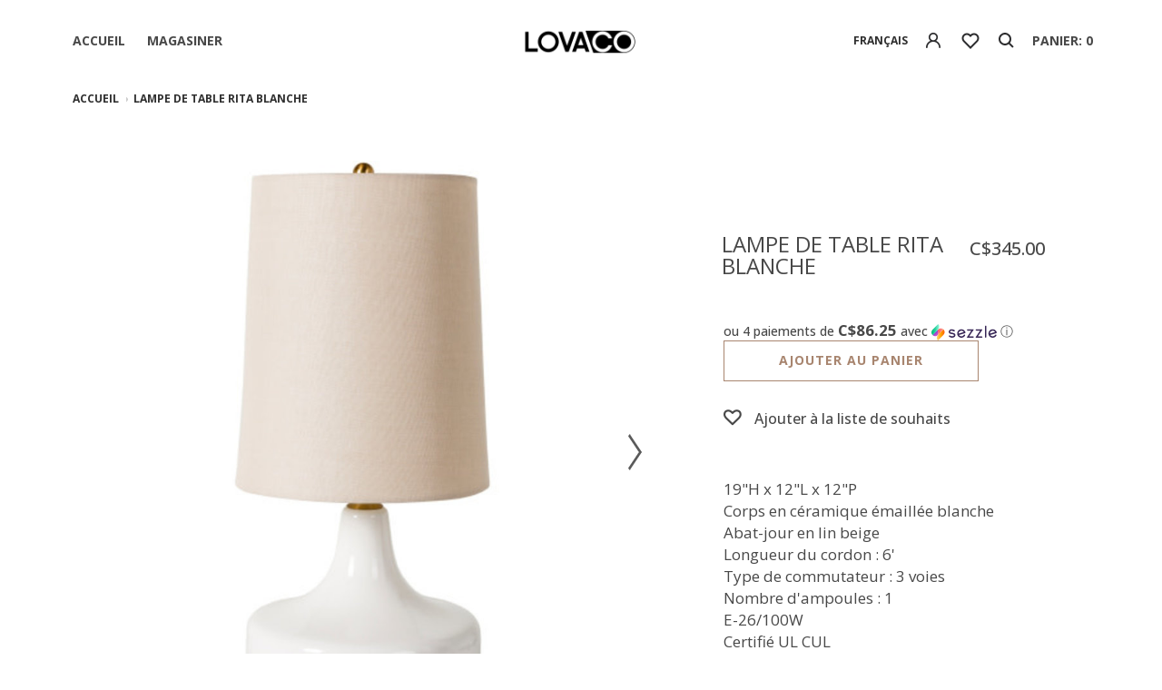

--- FILE ---
content_type: text/html;charset=utf-8
request_url: https://www.lovaco.ca/fr/lampe-de-table-rita-blanche.html
body_size: 10167
content:
<!DOCTYPE html>
<html lang="fr">
  <head>
<script>
!function(f,b,e,v,n,t,s)
{if(f.fbq)return;n=f.fbq=function(){n.callMethod?
n.callMethod.apply(n,arguments):n.queue.push(arguments)};
if(!f._fbq)f._fbq=n;n.push=n;n.loaded=!0;n.version='2.0';
n.queue=[];t=b.createElement(e);t.async=!0;
t.src=v;s=b.getElementsByTagName(e)[0];
s.parentNode.insertBefore(t,s)}(window, document,'script',
'https://connect.facebook.net/en_US/fbevents.js');
fbq('init', '1239096370191698');
fbq('track', 'PageView');
</script>
<noscript><img height="1" width="1" style="display:none"
src="https://www.facebook.com/tr?id=1239096370191698&ev=PageView&noscript=1"
/></noscript>
    <meta charset="utf-8"/>
<!-- [START] 'blocks/head.rain' -->
<!--

  (c) 2008-2026 Lightspeed Netherlands B.V.
  http://www.lightspeedhq.com
  Generated: 30-01-2026 @ 03:26:44

-->
<link rel="canonical" href="https://www.lovaco.ca/fr/lampe-de-table-rita-blanche.html"/>
<link rel="alternate" href="https://www.lovaco.ca/fr/index.rss" type="application/rss+xml" title="Nouveaux produits"/>
<meta name="robots" content="noodp,noydir"/>
<meta name="google-site-verification" content="ZkbmC-57tI3E7u1Vz_2hsfBi4E1hmKZKbglbECRc6u8"/>
<meta property="og:url" content="https://www.lovaco.ca/fr/lampe-de-table-rita-blanche.html?source=facebook"/>
<meta property="og:site_name" content="LOVACO "/>
<meta property="og:title" content="Lovaco / LAMPE DE TABLE RITA BLANCHE"/>
<meta property="og:description" content="19&quot;H x 12&quot;L x 12&quot;P Corps en céramique émaillée blanche Abat-jour en lin beige Longueur du cordon : 6&#039; Type de commutateur : 3 voies Nombre d&#039;ampoules : 1 E-2"/>
<meta property="og:image" content="https://cdn.shoplightspeed.com/shops/615232/files/47875216/lampe-de-table-rita-blanche.jpg"/>
<script src="https://www.powr.io/powr.js?external-type=lightspeed"></script>
<script>
<!-- Facebook Pixel Code -->

<script>

!function(f,b,e,v,n,t,s)

{if(f.fbq)return;n=f.fbq=function(){n.callMethod?

n.callMethod.apply(n,arguments):n.queue.push(arguments)};

if(!f._fbq)f._fbq=n;n.push=n;n.loaded=!0;n.version='2.0';

n.queue=[];t=b.createElement(e);t.async=!0;

t.src=v;s=b.getElementsByTagName(e)[0];

s.parentNode.insertBefore(t,s)}(window, document,'script',

'https://connect.facebook.net/en_US/fbevents.js');

fbq('init', '495521941456698');

fbq('track', 'PageView');

</script>

<noscript><img height="1" width="1" style="display:none"

src="https://www.facebook.com/tr?id=495521941456698&ev=PageView&noscript=1"

/></noscript>

<!-- End Facebook Pixel Code -->
</script>
<script>
var ae_lsecomapps_account_shop_id = "638";
</script>
<script src="https://lsecom.advision-ecommerce.com/apps/js/api/colorswatches.min.js"></script>
<script>
var ae_lsecomapps_account_shop_id = "638";
</script>
<script src="https://lsecom.advision-ecommerce.com/apps/js/api/thumbnail-swatches.min.js?v=2023-01-30"></script>
<script>
<script async src="https://www.googletagmanager.com/gtag/js?id=G-W5SHSQBXPD"></script>
<script>
    window.dataLayer = window.dataLayer || [];
    function gtag(){dataLayer.push(arguments);}
    gtag('js', new Date());

    gtag('config', 'G-W5SHSQBXPD');
</script>
</script>
<script>
document.sezzleConfig = {
        "configGroups": [
                {
                                  "targetXPath": ".price-update"
                          },
                          {
                                  "targetXPath": ".product__price"
                          },
                {
                        "targetXPath": ".col-xs-6/.price",
                        "renderToPath": "../.."
                },
                {
                         "targetXPath": ".gui-big/.gui-price/STRONG-0",
                         "renderToPath": "../../DIV-2",
                         "urlMatch": "cart"
                }
                        ]
     }
     var script = document.createElement('script');
     script.type = 'text/javascript';
     script.src = 'https://widget.sezzle.com/v1/javascript/price-widget?uuid=38a20eea-a371-4bf1-9ef0-e5a1ba45ac03';
     document.head.appendChild(script);
</script>
<!--[if lt IE 9]>
<script src="https://cdn.shoplightspeed.com/assets/html5shiv.js?2025-02-20"></script>
<![endif]-->
<!-- [END] 'blocks/head.rain' -->
    <title>Lovaco / LAMPE DE TABLE RITA BLANCHE - LOVACO </title>
    <meta name="description" content="19&quot;H x 12&quot;L x 12&quot;P Corps en céramique émaillée blanche Abat-jour en lin beige Longueur du cordon : 6&#039; Type de commutateur : 3 voies Nombre d&#039;ampoules : 1 E-2" />
    <meta name="keywords" content="LAMPE, DE, TABLE, RITA, BLANCHE, haut de gamme, meubles Montréal, canapés Gus Modern, sectionnel écoresponsable, décoration intérieure, mobilier design, boutique de meubles Montréal, meubles écologiques, Lovasi, Ethnicraft, Elite Living, Surya" />
    <meta http-equiv="X-UA-Compatible" content="IE=edge">
    <meta content="width=device-width, initial-scale=1.0, maximum-scale=1.0, user-scalable=0" name="viewport" />
    <link rel="shortcut icon" href="https://cdn.shoplightspeed.com/shops/615232/themes/8913/v/977456/assets/favicon.ico?20240711203152" type="image/x-icon" />
    <link href='https://fonts.googleapis.com/css?family=Open Sans:300,400,500,700' rel='stylesheet' type='text/css'>
    <link rel="stylesheet" href="//maxcdn.bootstrapcdn.com/font-awesome/4.5.0/css/font-awesome.min.css" /> 
    <link href="https://cdn.shoplightspeed.com/shops/615232/themes/8913/assets/bootstrap-min.css?2026012211544920200826184240" rel="stylesheet" />
    <link rel="stylesheet" href="https://cdn.shoplightspeed.com/assets/gui-2-0.css?2025-02-20" />
    <link rel="stylesheet" href="https://cdn.shoplightspeed.com/assets/gui-responsive-2-0.css?2025-02-20" />   
    <link href="https://cdn.shoplightspeed.com/shops/615232/themes/8913/assets/screen-min.css?2026012211544920200826184240" rel="stylesheet" />
    <link href="https://cdn.shoplightspeed.com/shops/615232/themes/8913/assets/responsive.css?2026012211544920200826184240" rel="stylesheet" />
    <link rel="stylesheet" href="https://cdn.shoplightspeed.com/shops/615232/themes/8913/assets/settings.css?2026012211544920200826184240" />  
	    <link rel="stylesheet" href="https://cdn.shoplightspeed.com/shops/615232/themes/8913/assets/jquery-fancybox.css?2026012211544920200826184240" />
    <link rel="stylesheet" href="https://cdn.shoplightspeed.com/shops/615232/themes/8913/assets/product.css?2026012211544920200826184240" />    <link rel="stylesheet" href="https://cdn.shoplightspeed.com/shops/615232/themes/8913/assets/custom.css?2026012211544920200826184240" />
    <!--[if lt IE 9]>
    <script(src='https://cdn.shoplightspeed.com/shops/615232/themes/8913/assets/html5shiv-min.js?2026012211544920200826184240')></script>
    <![endif]-->
    <!-- Google Tag Manager -->
<script>(function(w,d,s,l,i){w[l]=w[l]||[];w[l].push({'gtm.start':
new Date().getTime(),event:'gtm.js'});var f=d.getElementsByTagName(s)[0],
j=d.createElement(s),dl=l!='dataLayer'?'&l='+l:'';j.async=true;j.src=
'https://www.googletagmanager.com/gtm.js?id='+i+dl;f.parentNode.insertBefore(j,f);
})(window,document,'script','dataLayer','GTM-5PJGXT9');</script>
<!-- End Google Tag Manager -->
  </head>
  <body class="custom">
    <div id="wrapper">
      <header id="header">
        <div class="header-inner"><a href="javascript:;" class="toggle-nav"><span></span><span></span><span></span></a>
          <nav id="main-navigation" class="col-md-4">
            <ul class="primary-menu">
              <li><a title="Home" href="https://www.lovaco.ca/fr/">Accueil</a></li>
                            <li class="has-child active"><a title="Magasiner" href="https://www.lovaco.ca/fr/">Magasiner</a>
                <ul class="sub-menu">
                                    <li class="has-child"><a title="Mobilier" href="https://www.lovaco.ca/fr/mobilier/">Mobilier</a>
                                        <ul>
                                            <li><a title="Canapés " href="https://www.lovaco.ca/fr/mobilier/canapes/">Canapés </a>
                                              </li>
                                            <li><a title="Sectionnels" href="https://www.lovaco.ca/fr/mobilier/sectionnels/">Sectionnels</a>
                                              </li>
                                            <li><a title="Sectionnels modulaires" href="https://www.lovaco.ca/fr/mobilier/sectionnels-modulaires/">Sectionnels modulaires</a>
                                              </li>
                                            <li><a title="Fauteuils" href="https://www.lovaco.ca/fr/mobilier/fauteuils/">Fauteuils</a>
                                              </li>
                                            <li><a title="Lits + canapés-lits" href="https://www.lovaco.ca/fr/mobilier/lits-canapes-lits/">Lits + canapés-lits</a>
                                              </li>
                                            <li><a title="Tables d&#039;accent" href="https://www.lovaco.ca/fr/mobilier/tables-daccent/">Tables d&#039;accent</a>
                                              </li>
                                            <li><a title="Tables à dîner" href="https://www.lovaco.ca/fr/mobilier/tables-a-diner/">Tables à dîner</a>
                                              </li>
                                            <li><a title="Chaises" href="https://www.lovaco.ca/fr/mobilier/chaises/">Chaises</a>
                                              </li>
                                            <li><a title="Tabourets comptoir" href="https://www.lovaco.ca/fr/mobilier/tabourets-comptoir/">Tabourets comptoir</a>
                                              </li>
                                            <li><a title="Tabourets bar" href="https://www.lovaco.ca/fr/mobilier/tabourets-bar/">Tabourets bar</a>
                                              </li>
                                            <li><a title="Rangement + Bureaux " href="https://www.lovaco.ca/fr/mobilier/rangement-bureaux/">Rangement + Bureaux </a>
                                              </li>
                                            <li><a title="Ottomans +  Bancs" href="https://www.lovaco.ca/fr/mobilier/ottomans-bancs/">Ottomans +  Bancs</a>
                                              </li>
                                            <li><a title="Mobilier extérieur" href="https://www.lovaco.ca/fr/mobilier/mobilier-exterieur/">Mobilier extérieur</a>
                                              </li>
                                            <li><a title="RABAIS DÉMONSTRATEURS" href="https://www.lovaco.ca/fr/mobilier/rabais-demonstrateurs/">RABAIS DÉMONSTRATEURS</a>
                                              </li>
                                          </ul>
                                      </li>
                                    <li class="has-child"><a title="Ethnicraft" href="https://www.lovaco.ca/fr/ethnicraft/">Ethnicraft</a>
                                        <ul>
                                            <li><a title="Collection complète" href="https://www.lovaco.ca/fr/ethnicraft/collection-complete/">Collection complète</a>
                                              </li>
                                            <li><a title="Salon" href="https://www.lovaco.ca/fr/ethnicraft/salon/">Salon</a>
                                              </li>
                                            <li><a title="Salle à manger" href="https://www.lovaco.ca/fr/ethnicraft/salle-a-manger/">Salle à manger</a>
                                              </li>
                                            <li><a title="Chambre" href="https://www.lovaco.ca/fr/ethnicraft/chambre/">Chambre</a>
                                              </li>
                                            <li><a title="Espace bureau" href="https://www.lovaco.ca/fr/ethnicraft/espace-bureau/">Espace bureau</a>
                                              </li>
                                            <li><a title="Rangement" href="https://www.lovaco.ca/fr/ethnicraft/rangement/">Rangement</a>
                                              </li>
                                            <li><a title="Extérieur" href="https://www.lovaco.ca/fr/ethnicraft/exterieur/">Extérieur</a>
                                              </li>
                                            <li><a title="Accessoires" href="https://www.lovaco.ca/fr/ethnicraft/accessoires/">Accessoires</a>
                                              </li>
                                          </ul>
                                      </li>
                                    <li class="has-child"><a title="Gus* Modern" href="https://www.lovaco.ca/fr/gus-modern/">Gus* Modern</a>
                                        <ul>
                                            <li><a title="Collection complète" href="https://www.lovaco.ca/fr/gus-modern/collection-complete/">Collection complète</a>
                                              </li>
                                            <li><a title="Salon" href="https://www.lovaco.ca/fr/gus-modern/salon/">Salon</a>
                                              </li>
                                            <li><a title="Salle à manger" href="https://www.lovaco.ca/fr/gus-modern/salle-a-manger/">Salle à manger</a>
                                              </li>
                                            <li><a title="Chambre" href="https://www.lovaco.ca/fr/gus-modern/chambre/">Chambre</a>
                                              </li>
                                            <li><a title="Espace bureau" href="https://www.lovaco.ca/fr/gus-modern/espace-bureau/">Espace bureau</a>
                                              </li>
                                            <li><a title="Collection cuir" href="https://www.lovaco.ca/fr/gus-modern/collection-cuir/">Collection cuir</a>
                                              </li>
                                            <li><a title="Rangement" href="https://www.lovaco.ca/fr/gus-modern/rangement/">Rangement</a>
                                              </li>
                                            <li><a title="Canapés-lits" href="https://www.lovaco.ca/fr/gus-modern/canapes-lits/">Canapés-lits</a>
                                              </li>
                                            <li><a title="Accessoires" href="https://www.lovaco.ca/fr/gus-modern/accessoires/">Accessoires</a>
                                              </li>
                                          </ul>
                                      </li>
                                    <li class="has-child"><a title="Tapis" href="https://www.lovaco.ca/fr/tapis/">Tapis</a>
                                        <ul>
                                            <li><a title="Collection complète" href="https://www.lovaco.ca/fr/tapis/collection-complete/">Collection complète</a>
                                              </li>
                                            <li><a title="Contemporain " href="https://www.lovaco.ca/fr/tapis/contemporain/">Contemporain </a>
                                              </li>
                                            <li><a title="Tradition" href="https://www.lovaco.ca/fr/tapis/tradition/">Tradition</a>
                                              </li>
                                            <li><a title="Artisanal" href="https://www.lovaco.ca/fr/tapis/artisanal/">Artisanal</a>
                                              </li>
                                            <li><a title="Classique" href="https://www.lovaco.ca/fr/tapis/classique/">Classique</a>
                                              </li>
                                            <li><a title="100% laine" href="https://www.lovaco.ca/fr/tapis/100-laine/">100% laine</a>
                                              </li>
                                            <li><a title="100% fibre recyclée" href="https://www.lovaco.ca/fr/tapis/100-fibre-recyclee/">100% fibre recyclée</a>
                                              </li>
                                            <li><a title="Fibre naturelle" href="https://www.lovaco.ca/fr/tapis/fibre-naturelle/">Fibre naturelle</a>
                                              </li>
                                            <li><a title="Shag" href="https://www.lovaco.ca/fr/tapis/shag/">Shag</a>
                                              </li>
                                            <li><a title="Intérieur/Extérieur" href="https://www.lovaco.ca/fr/tapis/interieur-exterieur/">Intérieur/Extérieur</a>
                                              </li>
                                          </ul>
                                      </li>
                                    <li class="has-child"><a title="Luminaires" href="https://www.lovaco.ca/fr/luminaires/">Luminaires</a>
                                        <ul>
                                            <li><a title="Collection complète" href="https://www.lovaco.ca/fr/luminaires/collection-complete/">Collection complète</a>
                                              </li>
                                            <li><a title="Lampes de table" href="https://www.lovaco.ca/fr/luminaires/lampes-de-table/">Lampes de table</a>
                                              </li>
                                            <li><a title="Lampes suspendues" href="https://www.lovaco.ca/fr/luminaires/lampes-suspendues/">Lampes suspendues</a>
                                              </li>
                                            <li><a title="Lampes sur pied" href="https://www.lovaco.ca/fr/luminaires/lampes-sur-pied/">Lampes sur pied</a>
                                              </li>
                                            <li><a title="Lampes murales" href="https://www.lovaco.ca/fr/luminaires/lampes-murales/">Lampes murales</a>
                                              </li>
                                          </ul>
                                      </li>
                                    <li class="has-child"><a title="Miroirs" href="https://www.lovaco.ca/fr/miroirs/">Miroirs</a>
                                        <ul>
                                            <li><a title="Collection complète" href="https://www.lovaco.ca/fr/miroirs/collection-complete/">Collection complète</a>
                                              </li>
                                            <li><a title="Miroirs de sol" href="https://www.lovaco.ca/fr/miroirs/miroirs-de-sol/">Miroirs de sol</a>
                                              </li>
                                            <li><a title="Miroirs rectangulaires" href="https://www.lovaco.ca/fr/miroirs/miroirs-rectangulaires/">Miroirs rectangulaires</a>
                                              </li>
                                            <li><a title="Miroirs ronds" href="https://www.lovaco.ca/fr/miroirs/miroirs-ronds/">Miroirs ronds</a>
                                              </li>
                                            <li><a title="Miroirs organiques" href="https://www.lovaco.ca/fr/miroirs/miroirs-organiques/">Miroirs organiques</a>
                                              </li>
                                          </ul>
                                      </li>
                                  </ul>
              </li>
                                          
              <li class="mobile-link myaccount"><a title="" href="https://www.lovaco.ca/fr/account/">Mon compte</a></li>              <li class="mobile-link heart"><a title="" href="https://www.lovaco.ca/fr/account/wishlist/">Liste de souhaits</a></li>              
                                          <li class="mobile-link multiple language">
                                <a href="https://www.lovaco.ca/fr/" class="active">fr</a><span></span>                                <a href="https://www.lovaco.ca/us/">us</a>                              </li>
                          </ul>
          </nav>
          <div id="logo" class="col-md-4">
            <a title="Meubles durables, modernes et contemporains à Montréal  |  Vaste sélection locale et  écoresponsable." href="https://www.lovaco.ca/fr/">
                            <img src="https://cdn.shoplightspeed.com/shops/615232/themes/8913/v/693577/assets/logo.png?20230107205459" alt="Meubles durables, modernes et contemporains à Montréal  |  Vaste sélection locale et  écoresponsable." style="max-height:70px;">
                          </a>
          </div>
          <div class="wrap-cart col-md-4">
            <div class="cart">
                                          <select class="box language" id="languagetoggle">
                                <option value="https://www.lovaco.ca/fr/" selected>Français</option>
                                <option value="https://www.lovaco.ca/us/">English</option>
                              </select>
                            <ul class="item">
                                <li class="myaccount">
                  <a  href="#popup-myaccount" data-content="popup-myaccount" class="popup-modal link">
                     
                  </a>
                </li>
                                                  <li class="heart">
                    <a title=""
                       href="#popup-myaccount" data-content="popup-myaccount" class="popup-modal link"
                                          > </a>
                  </li>
                                <li class="search"><a title="" href="#popup-search" data-content="popup-search" class="popup-modal link"> </a></li>
                                <!-- <li class="bag"><a title=""  href="#popup-bag" data-content="popup-bag" class="popup-modal">bag: 0</a></li>--> 
                <li class="bag popup-modal-hover" data-content="popup-bag">
                  <a title=""  href="https://www.lovaco.ca/fr/cart/" class="link">panier: 0</a>
                  <div id="popup-bag" class="white-popup-block fade-hide">
                    <div class="popup-bag-inner">
                      <p class="title-popup">Panier</p>
                      <div>
                                                <p>Votre panier est vide</p>
                                              </div>
                      <div class="total-content">
                        <ul class="total">
                          <li>
                            <div class="column"><p>Sous-total</p></div>
                            <div class="column right"><p>C$0.00</p></div>
                          </li>
                          <li>
                            <div class="column"><p>Taxes</p></div>
                            <div class="column right"><p>C$0.00</p></div>
                          </li>
                          <li>
                            <div class="column"><p><strong>Total</strong></p></div>
                            <div class="column right"><p><strong>C$0.00</strong></p></div>
                          </li>
                        </ul><a title="Paiement" href="https://www.lovaco.ca/fr/cart/" class="btn-1">Paiement</a>
                      </div>
                    </div>
                  </div>
                  
                </li>
              </ul>
            </div>
          </div>
                    
          <div class="mobile-search inner-search-mobile">
            <form action="https://www.lovaco.ca/fr/search/" method="get" id="formSearchMobile" class="form">
              <input type="text" class="" name="q" autocomplete="off"  value="" />
              <a title="" href="javascript:;" class="submit-btn" onclick="$('#formSearchMobile').submit();"> </a>
            </form>  
            <div class="listItems">
              <ul class="items"></ul>
              <p class="all" style="display:none;"><a href="javascript:;" onclick="$('#formSearchMobile').submit();">Afficher tous les résultats</a></p>
            </div>
          </div>
         
        </div>
      </header>
      <main id="main" class=" category">
                <div class="site-breadcrumb">
          <a href="https://www.lovaco.ca/fr/" title="Accueil">Accueil</a>
                    <span class="icon"></span><span>LAMPE DE TABLE RITA BLANCHE</span>
                  </div>
                        <div itemscope itemtype="//schema.org/Product" class="product-detail">
  <div class="row">
    <div class="col-sm-7 thumb-entry column">
      <meta itemprop="image" content="https://cdn.shoplightspeed.com/shops/615232/files/47875216/900x900x2/lampe-de-table-rita-blanche.jpg" />
	  <div class="product_images">
		<ul class="product_images__slider">
					<li><a class="main_img" href="https://cdn.shoplightspeed.com/shops/615232/files/47875216/1400x1400x2/image.jpg" data-fancybox="gallery"><img src=" https://cdn.shoplightspeed.com/shops/615232/files/47875216/900x900x2/lampe-de-table-rita-blanche.jpg" loading="lazy" alt="LAMPE DE TABLE RITA BLANCHE" /></a></li>
					<li><a class="main_img" href="https://cdn.shoplightspeed.com/shops/615232/files/47876151/1400x1400x2/image.jpg" data-fancybox="gallery"><img src=" https://cdn.shoplightspeed.com/shops/615232/files/47876151/900x900x2/lampe-de-table-rita-blanche.jpg" loading="lazy" alt="LAMPE DE TABLE RITA BLANCHE" /></a></li>
				</ul>
	  </div>
      	  	  <div class="thumb_images">
		<ul class="thumb_images__slider">
					<li><a href="javascript:;"><img src="https://cdn.shoplightspeed.com/shops/615232/files/47875216/145x145x2/lampe-de-table-rita-blanche.jpg" loading="lazy" alt="LAMPE DE TABLE RITA BLANCHE" /></a></li>
					<li><a href="javascript:;"><img src="https://cdn.shoplightspeed.com/shops/615232/files/47876151/145x145x2/lampe-de-table-rita-blanche.jpg" loading="lazy" alt="LAMPE DE TABLE RITA BLANCHE" /></a></li>
				</ul>
	  </div>
      	  
    </div>
    <div class="col-sm-5 entry column">
      <div class="pro-info">
        <div class="inner">
          <ul class="title">
            <li>
              <h1 itemprop="name">LAMPE DE TABLE RITA BLANCHE</h1>
              <a href="https://www.lovaco.ca/fr/" class="brandtitle" itemprop="brand"></a>
            </li>
            <li class="price">
              <p><strong>C$345.00</strong></p>
                     
            </li>
          </ul>
		  
		  <form action="https://www.lovaco.ca/fr/cart/add/86036822/" id="product_configure_form" method="post">
		  		   <input type="hidden" name="bundle_id" id="product_configure_bundle_id" value="">
		  			                
			<p class="button">
			  <a title="" href="javascript:;" onclick="$('#product_configure_form').submit();" class="btn-2 ">Ajouter au panier</a>
			</p>
						<p class="button" style="margin-top:30px">
			  			  <a title="" href="https://www.lovaco.ca/fr/account/wishlistAdd/52351887/" class="wishlist-link">
				<i class="fa fa-heart-o" aria-hidden="true"></i>Ajouter à la liste de souhaits
			  </a>
			  			  			</p>
						</form>		  
		  
		  
                              <p class="desc">
                                  </p>   
             
          <p class="desc" itemprop="description">19&quot;H x 12&quot;L x 12&quot;P<br />
Corps en céramique émaillée blanche<br />
Abat-jour en lin beige<br />
Longueur du cordon : 6&#039;<br />
Type de commutateur : 3 voies<br />
Nombre d&#039;ampoules : 1<br />
E-26/100W<br />
Certifié UL CUL</p>
                    <div class="ship">
            <p>Livraison standard gratuite pour Montréal et environs! Applicable sur les commandes de 450$ et plus.  |  Free standard delivery for Montreal and surrounding areas! Applicable on orders of $450 and more.</p>
            <div class="accordion">
                                                        <h2 class="no-toggle clearfix">LIVRAISON <span>Temps de commande: 1 à 2 semaines.  </span></h2>                                                      </div>
           	<div itemprop="offers" itemscope itemtype="//schema.org/Offer"> 
              <meta itemprop="price" content="345" />
              <meta itemprop="priceCurrency" content="CAD" />
                            <meta itemprop="availability" content="OutOfStock" />
              
                                <div class="share">
                  <h4>Partager</h4>
                  <ul class="clearfix">
                                        <li><a href="javascript:void()" onclick="window.open('http://www.facebook.com/sharer/sharer.php?u=https%3A%2F%2Fwww.lovaco.ca%2Ffr%2Flampe-de-table-rita-blanche.html&t=LAMPE%20DE%20TABLE%20RITA%20BLANCHE', 'facebook_share', 'height=500, width=500, toolbar=no, menubar=no, scrollbars=no, resizable=no, location=no, directories=no, status=no');"><span class="fa fa-facebook"></span></a></li>
                                                            <li><a href="javascript:void()" onclick="window.open('http://pinterest.com/pin/create/button/?url=https%3A%2F%2Fwww.lovaco.ca%2Ffr%2Flampe-de-table-rita-blanche.html&media=https%3A%2F%2Fcdn.shoplightspeed.com%2Fshops%2F615232%2Ffiles%2F47875216%2Flampe-de-table-rita-blanche.jpg&description=LAMPE%20DE%20TABLE%20RITA%20BLANCHE', 'pinterest', 'height=500, width=500, toolbar=no, menubar=no, scrollbars=no, resizable=no, location=no, directories=no, status=no');"><span class="fa fa-pinterest-p"></span></a></li>
                                                                              </ul>
                </div>
                              
            </div>
          </div>
        </div>
      </div>
    </div>
  </div>
</div>

      </main>
    <!-- Begin Mailchimp Signup Form -->
      <div class=mailchimpsection>
  <link href="//cdn-images.mailchimp.com/embedcode/classic-10_7.css" rel="stylesheet" type="text/css">
  <style type="text/css">
    #mc_embed_signup{background:#fff; clear:left; font:14px Helvetica,Arial,sans-serif; }
  </style>
  <div id="mc_embed_signup">
  <form action="https://lovasi.us20.list-manage.com/subscribe/post?u=06982d721a62c23cb409f0025&id=b72bc1c143" method="post" id="mc-embedded-subscribe-form" name="mc-embedded-subscribe-form" class="validate" target="_blank" novalidate>
      <div id="mc_embed_signup_scroll">
    <h2>Abonnez-vous à notre infolettre</h2>
  <div class="mc-field-group">
    <label for="mce-EMAIL">Entrer votre adresse courriel </label>
    <input type="email" value="" name="EMAIL" class="required email" id="mce-EMAIL">
  </div>
  </div>	<div id="mce-responses" class="clear">
      <div class="response" id="mce-error-response" style="display:none"></div>
      <div class="response" id="mce-success-response" style="display:none"></div>
    </div>    <!-- real people should not fill this in and expect good things - do not remove this or risk form bot signups-->
      <div style="position: absolute; left: -5000px;" aria-hidden="true"><input type="text" name="b_06982d721a62c23cb409f0025_b72bc1c143" tabindex="-1" value=""></div>
      <div class="clear"><input type="submit" value="Subscribe" name="subscribe" id="mc-embedded-subscribe" class="button"></div>
      </div>
  </form>
  </div>
  <script type='text/javascript' src='//s3.amazonaws.com/downloads.mailchimp.com/js/mc-validate.js'></script><script type='text/javascript'>(function($) {window.fnames = new Array(); window.ftypes = new Array();fnames[0]='EMAIL';ftypes[0]='email';fnames[1]='FNAME';ftypes[1]='text';fnames[2]='LNAME';ftypes[2]='text';fnames[3]='ADDRESS';ftypes[3]='address';fnames[4]='PHONE';ftypes[4]='phone';fnames[5]='BIRTHDAY';ftypes[5]='birthday';}(jQuery));var $mcj = jQuery.noConflict(true);</script>
    </div>
<!--End mc_embed_signup-->
       
      <footer id="footer">
                <div class="footer-inner">
          <div class="top">
            <ul>
              <li class="col-xs-12 col-sm-6 col-md-4 logos">
                <a title="Meubles durables, modernes et contemporains à Montréal  |  Vaste sélection locale et  écoresponsable." href="https://www.lovaco.ca/fr/"><img src="https://cdn.shoplightspeed.com/shops/615232/themes/8913/v/630039/assets/logo-footer.png?20221013172217" alt="Meubles durables, modernes et contemporains à Montréal  |  Vaste sélection locale et  écoresponsable."></a>                <ul class="social">
                  <li class="instagram"><a href="https://www.instagram.com/lovacomobilier" target="_blank" class="fa fa-instagram"></a></li>                                    <li class="facebook"><a href="https://www.facebook.com/LOVACOmobilier" target="_blank" class="fa fa-facebook"></a></li>                                                    </ul>
              </li>
                            <li class="col-xs-6 col-sm-3 col-md-2">
                <ul class="menu">
                                    <li><a title="Nous joindre" href="https://www.lovaco.ca/fr/service/nous-joindre/">Nous joindre</a></li>
                                    <li><a title="À propos" href="https://www.lovaco.ca/fr/service/about/">À propos</a></li>
                                    <li><a title="Politique d&#039;achat" href="https://www.lovaco.ca/fr/service/general-terms-conditions/">Politique d&#039;achat</a></li>
                                                    </ul>
              </li>
                            <li class="col-xs-6 col-sm-3 col-md-2">
                <ul class="menu">
                                    <li><a title="Horaire magasin" href="https://www.lovaco.ca/fr/service/">Horaire magasin</a></li>
                                    <li><a title="Designer  et  Architecte" href="https://www.lovaco.ca/fr/service/designersarchitectes/">Designer  et  Architecte</a></li>
                                    <li><a title="Services B2B" href="https://www.lovaco.ca/fr/service/division-commerciale-lovaco/">Services B2B</a></li>
                                                    </ul>
              </li>
                            <li class="col-xs-12 card col-sm-12 col-md-4 payment">
                                <a title="MasterCard" href="https://www.lovaco.ca/fr/service/payment-methods/"><img src="https://cdn.shoplightspeed.com/assets/icon-payment-mastercard.png?2025-02-20" alt="MasterCard"></a>
                                <a title="Visa" href="https://www.lovaco.ca/fr/service/payment-methods/"><img src="https://cdn.shoplightspeed.com/assets/icon-payment-visa.png?2025-02-20" alt="Visa"></a>
                                <a title="Credit Card" href="https://www.lovaco.ca/fr/service/payment-methods/"><img src="https://cdn.shoplightspeed.com/assets/icon-payment-creditcard.png?2025-02-20" alt="Credit Card"></a>
                                <a title="American Express" href="https://www.lovaco.ca/fr/service/payment-methods/"><img src="https://cdn.shoplightspeed.com/assets/icon-payment-americanexpress.png?2025-02-20" alt="American Express"></a>
                                <a title="Digital Wallet" href="https://www.lovaco.ca/fr/service/payment-methods/"><img src="https://cdn.shoplightspeed.com/assets/icon-payment-digitalwallet.png?2025-02-20" alt="Digital Wallet"></a>
                              </li>
            </ul>
          </div>
          <div class="bottom">
            <div class="col-sm-8 column">
              © Copyright 2026 LOVACO  
                            
                            
                          
                            
            </div>
            <div class="col-sm-4 column right">
                          </div>
          </div>
        </div>
      </footer>
      <div id="popup-myaccount" class="mfp-hide white-popup-block">
        <div class="popup-inner">
          <p class="title-popup">Mon compte</p>
          <form class="formLogin form" action="https://www.lovaco.ca/fr/account/loginPost/" method="post">
            <input type="hidden" name="key" value="21ed3eecc78326a2d6a7418eca59d584" />
            <input type="hidden" name="type" value="login" />
            <ul>
              <li>
                <input type="email" class="box" name="email" placeholder="COURRIEL">
              </li>
              <li>
                <input type="password" class="box" name="password" placeholder="MOT DE PASSE">
                <a title="" href="https://www.lovaco.ca/fr/account/password/" class="forgotpass">oublié?</a>
              </li>
              <li>
                <input type="submit" value="Se connecter">
              </li>
              <li>
                <p>Nouveau client?<a title="" href="https://www.lovaco.ca/fr/account/register/">Create Account</a></p>
              </li>
            </ul>
          </form>
        </div>
      </div>      

      <div id="popup-search" class="mfp-hide white-popup-block">
        <div class="inner-search">
          <p class="title">Rechercher</p>
          <form action="https://www.lovaco.ca/fr/search/" method="get" id="formSearch" class="form">
            <p>
              <input type="text" class="box" name="q" autocomplete="off"  value=""/>
            </p>
          </form>     
          <div class="listItems">
            <ul class="items row"></ul>
            <p class="all" style="display:none;"><a href="javascript:;" onclick="$('#formSearch').submit();">Afficher tous les résultats</a></p>
          </div>
        </div>
      </div>
    </div>
    <script type="text/javascript">var searchUrl = 'https://www.lovaco.ca/fr/search/';</script>
    <script src="https://cdn.shoplightspeed.com/shops/615232/themes/8913/assets/jquery-1-11-3-min.js?2026012211544920200826184240"></script>
    <script src="https://cdn.shoplightspeed.com/shops/615232/themes/8913/assets/bootstrap-min.js?2026012211544920200826184240"></script>
    <script src="https://cdn.shoplightspeed.com/shops/615232/themes/8913/assets/plugins-min.js?2026012211544920200826184240"></script>
    <script src="https://cdn.shoplightspeed.com/shops/615232/themes/8913/assets/select2.js?2026012211544920200826184240"></script>
    <script src="https://cdn.shoplightspeed.com/shops/615232/themes/8913/assets/main.js?2026012211544920200826184240"></script>
       
<script src="https://cdnjs.cloudflare.com/ajax/libs/slick-carousel/1.9.0/slick.min.js"></script>
<script src="https://cdn.shoplightspeed.com/shops/615232/themes/8913/assets/jquery-fancybox.js?2026012211544920200826184240"></script>
<script>
$(document).ready(function(){
	$(".product_images__slider").slick({
		dots: false,
		infinite: false,
		arrows: true,
		slidesToShow: 1,
		cssEase: 'linear',
		asNavFor: ".thumb_images__slider",
		fade: false,
		autoplay: false,
		zIndex: 1,
		prevArrow: '<a class="slick-prev"><span class="arrow-left"></span></a>',
		nextArrow: '<a class="slick-next"><span class="arrow-right"></span></a>',		
	});	
	$(".thumb_images__slider").slick({
		infinite: false,
		autoplay: false,
		slidesToShow: 5,
		dots: false,
		arrows: true,
		asNavFor: ".product_images__slider",
		slidesToScroll: 1,
		zIndex: 1,
		focusOnSelect: true,
		prevArrow: '<a class="slick-prev"><span class="arrow-left"></span></a>',
		nextArrow: '<a class="slick-next"><span class="arrow-right"></span></a>',		
		responsive: [
			{ breakpoint: 768, settings: { slidesToShow: 4, } },
			{ breakpoint: 475, settings: { slidesToShow: 3, } },
		]		
	});
	$("[data-fancybox=gallery]").fancybox({
	  backFocus: false,
    animationEffect : "fade"
	});	
});
</script>
    <!-- [START] 'blocks/body.rain' -->
<script>
(function () {
  var s = document.createElement('script');
  s.type = 'text/javascript';
  s.async = true;
  s.src = 'https://www.lovaco.ca/fr/services/stats/pageview.js?product=52351887&hash=b0e0';
  ( document.getElementsByTagName('head')[0] || document.getElementsByTagName('body')[0] ).appendChild(s);
})();
</script>
  
<!-- Global site tag (gtag.js) - Google Analytics -->
<script async src="https://www.googletagmanager.com/gtag/js?id=G-W5SHSQBXPD"></script>
<script>
    window.dataLayer = window.dataLayer || [];
    function gtag(){dataLayer.push(arguments);}

        gtag('consent', 'default', {"ad_storage":"denied","ad_user_data":"denied","ad_personalization":"denied","analytics_storage":"denied","region":["AT","BE","BG","CH","GB","HR","CY","CZ","DK","EE","FI","FR","DE","EL","HU","IE","IT","LV","LT","LU","MT","NL","PL","PT","RO","SK","SI","ES","SE","IS","LI","NO","CA-QC"]});
    
    gtag('js', new Date());
    gtag('config', 'G-W5SHSQBXPD', {
        'currency': 'CAD',
                'country': 'CA'
    });

        gtag('event', 'view_item', {"items":[{"item_id":86036822,"item_name":"RITA","currency":"CAD","item_brand":"","item_variant":"Par d\u00e9faut","price":345,"quantity":1,"item_category":"Mobilier","item_category2":"Lampes de table","item_category3":"Luminaires","item_category4":"Collection compl\u00e8te"}],"currency":"CAD","value":345});
    </script>
  <script>
    !function(f,b,e,v,n,t,s)
    {if(f.fbq)return;n=f.fbq=function(){n.callMethod?
        n.callMethod.apply(n,arguments):n.queue.push(arguments)};
        if(!f._fbq)f._fbq=n;n.push=n;n.loaded=!0;n.version='2.0';
        n.queue=[];t=b.createElement(e);t.async=!0;
        t.src=v;s=b.getElementsByTagName(e)[0];
        s.parentNode.insertBefore(t,s)}(window, document,'script',
        'https://connect.facebook.net/en_US/fbevents.js');
    $(document).ready(function (){
        fbq('init', '1130392024572123');
                fbq('track', 'ViewContent', {"content_ids":["86036822"],"content_name":"LAMPE DE TABLE RITA BLANCHE","currency":"CAD","value":"345.00","content_type":"product","source":false});
                fbq('track', 'PageView', []);
            });
</script>
<noscript>
    <img height="1" width="1" style="display:none" src="https://www.facebook.com/tr?id=1130392024572123&ev=PageView&noscript=1"
    /></noscript>
  <script>
        function productimages_CustomLoadImages(json) {
        }

        function thumbSlug(thumb) {
                let url = new URL(thumb.attr('href'));
                return url.pathname?.split('/')[2]?.split('.html')[0];
        }

        $(document).ready(function(){
                thumbnailSwatches_Init({
                      loadProducts: function () {
                          if ($("main.category .shop .row .col-xs-12.column").length > 0) {
                              let slugs = [];
                              $("main.category .shop .row .col-xs-12.column .product-img").each(function () {
                                  slugs.push(thumbSlug($(this)));

                                  $('<div class="thumbnail-swatches"></div>').insertAfter($(this).closest(".pro-img"));
                              });

                              console.log(slugs);
                              this.loadProductsBySlugs(slugs);
                          }
                      },
                      thumbnailDisplay: function (json, colorSwatchCss, imageSwatchCss) {
                          $("main.category .shop .row .col-xs-12.column").each(function () {
                              let thumb = $(this);
                              let productSlug = thumbSlug($(".product-img", this));
                              let url = $(".product-img", this).attr('href');

                              thumb.data('url', url).addClass("product");

                              if (typeof json.optionsBySlug[productSlug] !== "undefined") {
                                  let option = json.optionsBySlug[productSlug];

                                  // $('<div class="thumbnail-swatches"></div>').insertAfter($(".pro-img", thumb));

                                  $.each(option.values, function (key, value) {
                                      let swatchBody = (value.image != "") ?
                                              `<img class="image" src="${value.image}" alt="${value.alt}" style="${imageSwatchCss}" />` :
                                              `<div class="color" style="background-color: ${value.color}; ${colorSwatchCss}"> </div>`;
                                      swatchBody += `<div class="name">${value.alt}</div>`;

                                      let code = `<div class="swatch" data-value="${value.value}" title="${value.alt}">${swatchBody}</div>`;

                                      $(".thumbnail-swatches", thumb).prepend(code);
                                  });
                              }
                          });
                      }
                });
        });
</script>
<script>
(function () {
  var s = document.createElement('script');
  s.type = 'text/javascript';
  s.async = true;
  s.src = 'https://chimpstatic.com/mcjs-connected/js/users/06982d721a62c23cb409f0025/eba2f586617e069870a2249d7.js';
  ( document.getElementsByTagName('head')[0] || document.getElementsByTagName('body')[0] ).appendChild(s);
})();
</script>
<!-- [END] 'blocks/body.rain' -->
                        
      <script>(function(){function c(){var b=a.contentDocument||a.contentWindow.document;if(b){var d=b.createElement('script');d.innerHTML="window.__CF$cv$params={r:'9c5dde960daade81',t:'MTc2OTc0MzYwNC4wMDAwMDA='};var a=document.createElement('script');a.nonce='';a.src='/cdn-cgi/challenge-platform/scripts/jsd/main.js';document.getElementsByTagName('head')[0].appendChild(a);";b.getElementsByTagName('head')[0].appendChild(d)}}if(document.body){var a=document.createElement('iframe');a.height=1;a.width=1;a.style.position='absolute';a.style.top=0;a.style.left=0;a.style.border='none';a.style.visibility='hidden';document.body.appendChild(a);if('loading'!==document.readyState)c();else if(window.addEventListener)document.addEventListener('DOMContentLoaded',c);else{var e=document.onreadystatechange||function(){};document.onreadystatechange=function(b){e(b);'loading'!==document.readyState&&(document.onreadystatechange=e,c())}}}})();</script><script defer src="https://static.cloudflareinsights.com/beacon.min.js/vcd15cbe7772f49c399c6a5babf22c1241717689176015" integrity="sha512-ZpsOmlRQV6y907TI0dKBHq9Md29nnaEIPlkf84rnaERnq6zvWvPUqr2ft8M1aS28oN72PdrCzSjY4U6VaAw1EQ==" data-cf-beacon='{"rayId":"9c5dde960daade81","version":"2025.9.1","serverTiming":{"name":{"cfExtPri":true,"cfEdge":true,"cfOrigin":true,"cfL4":true,"cfSpeedBrain":true,"cfCacheStatus":true}},"token":"8247b6569c994ee1a1084456a4403cc9","b":1}' crossorigin="anonymous"></script>
</body>
</html>

--- FILE ---
content_type: text/css; charset=UTF-8
request_url: https://cdn.shoplightspeed.com/shops/615232/themes/8913/assets/custom.css?2026012211544920200826184240
body_size: 2326
content:
/* 20260122115427 - v2 */
.gui,
.gui-block-linklist li a {
  color: #444242;
}

.gui-page-title,
.gui a.gui-bold,
.gui-block-subtitle,
.gui-table thead tr th,
.gui ul.gui-products li .gui-products-title a,
.gui-form label,
.gui-block-title.gui-dark strong,
.gui-block-title.gui-dark strong a,
.gui-content-subtitle {
  color: #000000;
}

.gui-block-inner strong {
  color: #878585;
}

.gui a {
  color: #8e6e57;
}

.gui-input.gui-focus,
.gui-text.gui-focus,
.gui-select.gui-focus {
  border-color: #8e6e57;
  box-shadow: 0 0 2px #8e6e57;
}

.gui-select.gui-focus .gui-handle {
  border-color: #8e6e57;
}

.gui-block,
.gui-block-title,
.gui-buttons.gui-border,
.gui-block-inner,
.gui-image {
  border-color: #7a7a7a;
}

.gui-block-title {
  color: #373434;
  background-color: #f6f6f6;
}

.gui-content-title {
  color: #373434;
}

.gui-form .gui-field .gui-description span {
  color: #444242;
}

.gui-block-inner {
  background-color: #ececec;
}

.gui-block-option {
  border-color: #ebebeb;
  background-color: #f8f8f8;
}

.gui-block-option-block {
  border-color: #ebebeb;
}

.gui-block-title strong {
  color: #373434;
}

.gui-line,
.gui-cart-sum .gui-line {
  background-color: #c3c3c3;
}

.gui ul.gui-products li {
  border-color: #d7d7d7;
}

.gui-block-subcontent,
.gui-content-subtitle {
  border-color: #d7d7d7;
}

.gui-faq,
.gui-login,
.gui-password,
.gui-register,
.gui-review,
.gui-sitemap,
.gui-block-linklist li,
.gui-table {
  border-color: #d7d7d7;
}

.gui-block-content .gui-table {
  border-color: #ebebeb;
}

.gui-table thead tr th {
  border-color: #c3c3c3;
  background-color: #f8f8f8;
}

.gui-table tbody tr td {
  border-color: #ebebeb;
}

.gui a.gui-button-large,
.gui a.gui-button-small {
  border-color: #030303;
  color: #000000;
  background-color: #ffffff;
}

.gui a.gui-button-large.gui-button-action,
.gui a.gui-button-small.gui-button-action {
  border-color: #3f4434;
  color: #e3dddd;
  background-color: #0e0e0e;
}

.gui a.gui-button-large:active,
.gui a.gui-button-small:active {
  background-color: #cccccc;
  border-color: #020202;
}

.gui a.gui-button-large.gui-button-action:active,
.gui a.gui-button-small.gui-button-action:active {
  background-color: #0b0b0b;
  border-color: #323629;
}

.gui-input,
.gui-text,
.gui-select,
.gui-number {
  border-color: #050505;
  background-color: #ffffff;
}

.gui-select .gui-handle,
.gui-number .gui-handle {
  border-color: #050505;
}

.gui-number .gui-handle a {
  background-color: #ffffff;
}

.gui-input input,
.gui-number input,
.gui-text textarea,
.gui-select .gui-value {
  color: #000000;
}

.gui-progressbar {
  background-color: #c1b8b8;
}

/* custom */
.product-configure .swatches{display:visible;}
.thumbnail-swatches{padding-top: 0 !important; min-height: 44px;}
.thumbnail-swatches .swatch{border-radius: 8px !important;}
.thumbnail-swatches .swatch .color, .thumbnail-swatches .swatch .image{width:40px !important; height: 40px !important;}

.product-configure label { float: none; width: 100%; }
.product-configure .select2-container { width: 100% !important; }

/*BEGIN - JEFFREY BRIGNAS - 01-08-21 | TO ADJUST THE HOMEPAGE IMAGE SPACING */
#main > div.desc-shop > p{
    display: none;
}
@media only screen and (max-width: 1048px) {
    #main > div.desc-shop > table > tbody > tr:nth-child(7) > td{
        height: 10px !important;
    }
}
@media only screen and (max-width: 1048px) {
    #main > div.desc-shop > table > tbody > tr:nth-child(7) {
        height: 10px !important;
    }
}
@media only screen and (max-width: 1048px) {
    #main > div.desc-shop > table > tbody > tr {
        height: 230px !important;
    }
}

@media only screen and (max-width: 1048px) {
    #main > div.desc-shop > table > tbody > tr > td{
        height: 230px !important;
    }
}
img {
    max-width: 100%;
    height: auto;
}
/*END - JEFFREY BRIGNAS - 01-08-21*/
/* Geanny LightspeedHQ -  December 30, 2020- Hide additional payment costs from checkout page - TICKET # 1579732 - START */
span.gui-payment-method-price.gui-right {
    display: none!important;
}
/* Geanny LightspeedHQ - END */

/* Name: Tatiana | Date: March 29, 2019  | Reason: Make the email address bar smaller| Begin. */
.mc-field-group input {
    width: 367px !important;
}
/* Name: Tatiana | Date: March 29, 2019  | End. */

/* Name: Diya | Date: June 3, 2019  | Reason: Centre the Mailchimp newsletter Begin. */

#mc_embed_signup {
    position: relative;
    bottom: 10px;
}
/* Name: Diya | Date: June 3, 2019  | End. */


#appView > div.socialMediaIcons.horizontal > a.icon.iconForPowr.powrMark.centerParent.none:nth-child(3){
    display: none !important;
}
.out-of-stock {
    color: #000 !important;
}
.social-media {
    display: none;
}
/*
input[type="checkbox"] {
    display: none;
}
disbaled this as it was showing white text at checkout confirmation page - LS Dean Berdin
strong {
    color: #fff;
} */

/* Lightspeed eCom Support | Dean Berdin | Nov 6, 2018 | Hide In Stock Info | Begin */body > div > div > div > div.product-wrap.row > div.product-info.col-sm-8.col-md-7.col-md-offset-1 > div > div.tabsPages > div.page.info.active > table > tbody > tr.availability {
                                                                                          display: none !important;
                                                                                      }
/* Lightspeed eCom Support | Dean Berdin | Nov 6, 2018 | Hide In Stock Info | End */

/* Lightspeed eCom Support | Dean Berdin | Nov 6, 2018 | Hide shipping address radio button at checkout | Begin */
#gui-form > div.gui-form > div > div:nth-child(10) > div {
    display: none !important;
}
#gui-form > div.gui-form > div > div:nth-child(11) > div {
    display: none !important;
}
/* Lightspeed eCom Support | Dean Berdin | Nov 6, 2018 | Hide shipping address radio button at checkout | End */

/* Lightspeed eCom Support | Jeffrey Brignas | Mar 3, 2019 | remove the Total and Tax in the pop-up cart | End */
#popup-bag > div > div.total-content > ul > li:nth-child(2){
    display: none;
}

#popup-bag > div > div.total-content > ul > li:nth-child(3){
    display: none;
}

/*END Jeffrey Brignas*/

/* Lightspeed eCom Support | Jeffrey Brignas | Mar 3, 2019 | To change the background color of the shipping address fields */

#gui-form > div.gui-form > div > div:nth-child(1) > div.gui-col2-equal-col1 > div > div {
    background-color: white;
}
#gui-form > div.gui-form > div > div:nth-child(1) > div.gui-col2-equal-col2 > div > div {
    background-color: white;
}

#gui-form > div.gui-form > div > div:nth-child(3) > div.gui-col2-equal-col1 > div > div {
    background-color: white;
}
#gui-form > div.gui-form > div > div:nth-child(5) > div.gui-col2-equal-col1 > div > div {
    background-color: white;
}
#gui-form > div.gui-form > div > div:nth-child(5) > div.gui-col2-equal-col2 > div > div {
    background-color: white;
}
#gui-billing-address > div.gui-address-row-1.gui-col2-equal > div.gui-col2-equal-col1 > div > div.gui-input {
    background-color: white;
}
#gui-billing-address > div.gui-address-row-1.gui-col2-equal > div.gui-col2-equal-col1 > div > div.gui-address-line2 > div.gui-input {
    background-color: white;
}
#gui-billing-address > div.gui-address-row-2.gui-col2-equal > div.gui-col2-equal-col2 > div > div {
    background-color: white;
}

#gui-billing-address > div.gui-address-row-2.gui-col2-equal > div.gui-col2-equal-col1 > div > div {
    background-color: white;
}
#gui-form-login > div > div.gui-min-height > div:nth-child(3) > div {
    background-color: white;
}
#gui-form-login > div > div.gui-min-height > div:nth-child(4) > div {
    background-color: white;
}
/*END Jeffrey Brignas*/

/* Name: Tatiana | Date: May 3, 2019  | Reason: Remove the payment icons from the footer. Ticket #842803| Begin. */
li.col-xs-12.card.col-sm-12.col-md-4.payment {
    display: none !important;
}
/* Name: Tatiana | Date: May 3, 2019  | End. */
/* Name: Tatiana | Date: May 3, 2019  | Reason: Remove the contact form. Ticket #842803| Begin. */
.gui-col2-right-col2.gui-div-faq-right {
    display: none !important;
}
/* Name: Tatiana | Date: May 3, 2019  | End. */

/* Name: Sara | Date: July 21, 2019 | Ticket: 923735 | Reason: Remove payment method price |  Begin. */
#gui-checkout-payment-methods > div > div.gui-checkout-payment-provider.gui-payment-provider-stripe.first > div > div.gui-payment-methods > div > label > span > span.gui-payment-method-price.gui-right {
    display: none;
}
#gui-checkout-payment-methods > div > div.gui-checkout-payment-provider.gui-payment-provider-paypal > div > div.gui-payment-methods > div > label > span > span.gui-payment-method-price.gui-right {
    display: none;
}
/* Name: Sara | Date: July 21, 2019 | Ticket: 923735 | End. */
.accordion .content {
    text-align: left;
}
html, applet, object, iframe, h3, h4, h5, h6, blockquote, pre, abbr, acronym, address, big, cite, code, del, dfn, em, ins, kbd, q, s, samp, small, strike, strong, tt, var, b, u, i, center, dl, dt, dd, ol, ul, li, fieldset, form, label, legend, table, caption, tbody, tfoot, thead, tr, th, td, article, aside, canvas, details, embed, figure, figcaption, footer, header, hgroup, menu, output, ruby, section, summary, time, mark, audio, video {
    text-align: left;
}

/*Geneviève FL - December 9, 2021 - Ticket #2333736 - Make Category Menu Font Smaller - BEGIN*/
/*** CATEGORY NAME ***/
#main-navigation .primary-menu .sub-menu>li>a {
    font-size: 0.9rem;
}
/*** SUBCATEGORY NAME ***/
#main-navigation .primary-menu .sub-menu a {
    font-size: 0.65rem;
}
/*Geneviève FL -- END*/

/*Albert Chan - Jan 18, 2024 - Adding translations for matrix attributes - BEGIN*/
:lang(fr) {
 --matrix-color: "Couleur";
 --matrix-size: "Taille";
 --matrix-couleur: "Couleur";
 --matrix-taille: "Taille";
}
@media /*variant attributes*/{
	div.product-configure-options-option > label {
	 visibility:hidden;
	}
	div.product-configure-options-option label[for$="color"]::before {
	 visibility: visible;
	 content:var(--matrix-color, "Color")!important;
	}
	div.product-configure-options-option label[for$="size"]::before {
	 visibility: visible;
	 content:var(--matrix-size, "Size")!important;
	 }
	div.product-configure-options-option label[for$="couleur"]::before {
	 visibility: visible;
	 content:var(--matrix-couleur, "Couleur")!important;
	}
	div.product-configure-options-option label[for$="taille"]::before {
	 visibility: visible;
	 content:var(--matrix-couleur, "Taille")!important;
	}
}
/*Albert Chan -- END*/

/* font price products */
#main > div.product-detail > div > div.col-sm-5.entry.column > div > div > ul > li.price > p > strong{
  font-size: 1.00rem;}
/*product title font size*/
#main > div.product-detail > div > div.col-sm-5.entry.column > div > div > ul > li:nth-child(1) > h1{
  font-size: 1.20rem;}*/


--- FILE ---
content_type: application/javascript
request_url: https://cdn.shoplightspeed.com/shops/615232/themes/8913/assets/main.js?2026012211544920200826184240
body_size: 2623
content:
/**
 * Global variables and functions
 */
var YellowlabShop = (function ($, window, undefined) {
    var $header = $('#header'),
        $footer = $('#footer'),
        $win = $(window),
        $html = $('html'),
        $btnToggleNav = $header.find('.toggle-nav'),
        $body = $('body'),
        $select = $('select.box'),
        $selectConfig = $('.product-configure select:not([multiple])'),
        timeoutResize,
        screenMd = 991,
        screenSm = 767,
        screenLg = 1030,
        $slider = $('.slider ul'),
        $search = $('#formSearch input,#formSearchMobile input'),
        $newsBlock = $('.news-block'),
        $entry = $('.entry'),
        $clickalbe = $('.clickalbe'),
        $scrollItem = $('.scroll-pane'),
        $filterText = $('.filter'),
        $proSlide = $('.pro-slider'),
        $proInfo = $('.pro-info'),
        $accordionItem = $('.accordion h2'),
        $accordionContent = $('.accordion .content'),
        $newletter = $('.newletter'),
        $scrollBag = $('#popup-bag .scroll-popup'),
        $headerInner = $('.header-inner'),
        $menuHasChild = $('#main-navigation .primary-menu li.has-child'),
        $menuHasChildLv1 = $('#main-navigation .primary-menu li.has-child').first(),
        $menuHasChildLv2 = $('#main-navigation .primary-menu li.has-child li.has-child'),
        $btnHasChild = $menuHasChildLv2.find("> a");
        $subMenu = $('#main-navigation ul.sub-menu');
        $filterContent = $('.filter-content');

    /* main-navigation : mobiles navbar */
    function smNavbar() {
        if ($win.width() < screenMd) {
            $btnHasChild.append("<i class='fa fa-plus'></i>");
          
            //$btnHasChild.click(function(){
            $btnHasChild.find('i').click(function(event){
              event.preventDefault();
              var heightUl = $(this).next("ul").outerHeight();
              $(this).closest("li").toggleClass("active");
              $(this).toggleClass("open");
              $(this).next(".openList").css("height", heightUl);
            });
        }
    }
    function _initToggleNav() {
        if ($html.hasClass('open-nav')) {
            $html.toggleClass('open-nav');
        } else {
            cachePositionScrollTop = $win.scrollTop();
            $html.toggleClass('open-nav');
        }
    }

    function _reset() {
        if ($win.width() > screenMd) {
            $html.removeClass('open-nav');
        }
    }

    function _initSelectBox() {
      if ($select.length) {
        $select.select2({
          minimumResultsForSearch: Infinity,
          dropdownAutoWidth: true,
        });
      }
      if ($selectConfig.length) {
        $selectConfig.select2({
          minimumResultsForSearch: Infinity,
          dropdownAutoWidth: true,
          dropdownParent: $('#config-dropdown')
        });        
      }
    }

    function bindEvent() {
        $win.on('resize.reset', function () {
            clearTimeout(timeoutResize);
            timeoutResize = setTimeout(function () {
                _reset();
                _initSelectBox();
                _setHeightNewsBlock();
                heightScrollBag();
            }, 500);
        });
        _setHeightNewsBlock();
        $btnToggleNav.on('click.toogleNav', _initToggleNav);
    }

    function hoverPopup() {
      $(document).on('mouseenter mouseleave', '.popup-modal-hover', function(e){
        $scrollBag.jScrollPane();
      }); 
      /*
     
        var id = $(this).attr('data-content');
        if(e.type == 'mouseenter'){$('#'+id).css('visibility', 'visible').css('opacity', 1);} 
        else { $('#'+id).css('visibility', 'hidden').css('opacity', 0);}
     
      */
    }
  
    function bagOpen() {
      if($(window).width() > 991) {
        $('.messages').hide();
        $scrollBag.jScrollPane();
        $('.popup-modal-hover .fade-hide').css('visibility','visible').css('opacity', 1);
        setTimeout(function(){ $('.popup-modal-hover .fade-hide').css('visibility','').css('opacity', ''); }, 5000);
      }
    }
    function openClosePopup() {

        $('.popup-modal').magnificPopup({
            type: 'inline',
            preloader: false,
            focus: '#name',

            // When elemened is focused, some mobile browsers in some cases zoom in
            // It looks not nice, so we disable it:
            callbacks: {
                beforeOpen: function () {
                    if ($(window).width() < 700) {
                        this.st.focus = false;
                    } else {
                        this.st.focus = '#name';
                    }
                },
                open: function () {
                  $scrollBag.jScrollPane();
                }
            }
        });
        $('a[data-content="popup-search"]').click(function() {
          console.log('test');
          if($(this).attr('href') == '#popup-search') {
            $('#formSearch .box').focus();
          }
        });
        $(document).on('click', '.popup-modal-dismiss', function (e) {
            e.preventDefault();
            $.magnificPopup.close();
        });
    }

    function _clickBlock(itemClick) {
        itemClick.click(function () {
            var $href = itemClick.find('a').attr('href');
            window.location.assign($href);
        });
    }

    function accordion() {
        $accordionItem.click(function () {
            $accordionItem.not($(this)).removeClass("open").next('div.content').slideUp(500);
            $(this).toggleClass("open").next('div.content').slideToggle(500);
        });
    }

    function _initSlickSlider() {
        if ($slider.length) {
            $slider.slick({
                autoplay: true,
                dots: true,
                infinite: false,
            });
        }
    }

    function proSlider() {
        if ($proSlide.length) {
            $proSlide.slick({
                autoplay: true,
                dots: true,
                arrows: false,
                infinite: false,
            });
        }
        $('.product-detail .slick-dots').css('margin-top', -$('.product-detail .slick-dots').outerHeight() / 2);
    }

    function equalHeight($object) {
        var highestBox = 0;
        jQuery($object).each(function () {
            if (jQuery(this).height() > highestBox) {
                highestBox = jQuery(this).height();
            }
        });
        $object.height(highestBox);
    }

    function _setHeightNewsBlock() {
        $entry.removeAttr('style');
        if ($win.width() > screenSm) {
            if ($newsBlock.length) {
                var $h = $newsBlock.find('.thumb-entry').height();
                var $h1 = $entry.height();
                if ($h > $h1) {
                    $entry.css('height', $h);
                }
            }
        } else {
            if ($newsBlock.length) {
                $entry.css('height', 'auto');
            }
        }
    }
    function filter() {
        $filterText.click(function () {
          $filterContent.slideToggle();
          $scrollItem.jScrollPane();
        });
       $scrollItem.jScrollPane();
    }

    function heightScrollBag() {
        $scrollBag.css('height', $html.height() - 400 - $('.popup-bag .title-popup').height());
    }

    function languageChange() {
      $('#languagetoggle,#currencytoggle').change(function() { 
        window.location = $(this).val(); 
      });
    }
    function setHeightHeader() {
        if ($win.width() > screenLg) {
            $menuHasChildLv1
              .hover(function () {
                var $subMenu = $(this).find('.sub-menu');
                /*$headerInner.css('height', $subMenu.outerHeight() + 100);*/
                $subMenu.css("height", $subMenu.outerHeight());
              }, function () {
                $menuHasChildLv1.find('.sub-menu').css("height", 0);
                $headerInner.css('height', '100px');
              });
        }
    }


    /* scroll to target*/
    function scrollTo() {
        $('a[href^="#"]').on('click', function (event) {
            var target = $($(this).attr('href'));
            if (target.length) {
                event.preventDefault();
                $('html, body').animate({
                    scrollTop: target.offset().top
                }, 1000);
            }
        });
    }
  
    function searchFunction(){ 
      $($search).keyup(function(){
        liveSearch($(this).val());
      });
    }
    function urlencode(str){
      return encodeURIComponent(str).replace(/!/g, '%21').replace(/'/g, '%27').replace(/\(/g, '%28').
        replace(/\)/g, '%29').replace(/\*/g, '%2A').replace(/%20/g, '+');
    }
    function liveSearch(query){
     // var query = $($search).val();
      query = urlencode(query.replace('/', '-slash-'));
      if(query.length > 2){
        var url = searchUrl + query + '/page1.ajax?limit=5';
        $.getJSON(url, function(json){
          if(json.count > 0){
            var productsHtml = [];
            if($(window).width() > 991) {
              $.each(json.products, function(index, product){ 
                var productHtml = '';
                var productHtml = '<li class="col-xs-6 col-sm-3 col-md-2"><a title="' + product.ltitle + '" href="' + product.url + '"><img src="' + product.image.replace('50x50x2', '117x117x2') + '" alt="' + product.title + '"></a><div class="searchtitle"><p><a title="' + product.title + '" href="' + product.url + '"><strong>' + product.title + '</strong></a></p>';
               
                if(product.brand) {
                   var productHtml = productHtml + '<p><a title="' + product.title + '" href="' + product.url + '">' + product.brand.title + '</a></p>';
                }
                var productHtml = productHtml + '</div></li>';     
                productsHtml.push(productHtml); 
              });
              productsHtml = productsHtml.join('');
              $('.inner-search .listItems .items').html(productsHtml);
              $('.inner-search .all').show();
            } else { /* mobile */
              $.each(json.products, function(index, product){ 
                var productHtml = '';
                var productHtml = '<li class="col-xs-12"><p><a title="' + product.title + '" href="' + product.url + '">' + product.title + '</a></p></li>';
                productsHtml.push(productHtml);  
              });
              productsHtml = productsHtml.join('');
              $('.inner-search-mobile .listItems .items').html(productsHtml);
              $('.inner-search-mobile .listItems').show();
              $('.inner-search-mobile .all').show();
            } /* end mobile */
            
          } else {
            $('.inner-search .listItems,.inner-search-mobile .listItems').addClass('noresults');
            $('.inner-search .listItems .items,.inner-search-mobile .listItems .items').html('');
            $('.inner-search .all,.inner-search-mobile .all').hide();
            $('.inner-search-mobile .listItems').hide();
          }
          
        });
      } 

    }
    return {
        Init: function () {
            bindEvent();
            _initSelectBox();
            openClosePopup();
            hoverPopup();
            _clickBlock($clickalbe);
            _initSlickSlider();
            filter();
            proSlider();
            accordion();
            heightScrollBag();
            languageChange();
            setHeightHeader();
            scrollTo();
            smNavbar();
            searchFunction();
        },

        Resize: function () {
            _setHeightNewsBlock();
            scrollTo();
        },

        Load: function () {
            _setHeightNewsBlock();
        },
      
        extBagOpen: function () {
          bagOpen();
        }
    };
}(jQuery, window));

jQuery(document).ready(function () {
    YellowlabShop.Init();
});

jQuery(window).resize(function () {
    YellowlabShop.Resize();
});
jQuery(window).load(function () {
    YellowlabShop.Load();
});

--- FILE ---
content_type: text/javascript;charset=utf-8
request_url: https://www.lovaco.ca/fr/services/stats/pageview.js?product=52351887&hash=b0e0
body_size: -413
content:
// SEOshop 30-01-2026 03:26:46

--- FILE ---
content_type: application/javascript
request_url: https://lsecom.advision-ecommerce.com/apps/app/9/api/?action=load&language=fr&callback=jQuery111307269590574119282_1769743606139&accounts_shop_id=638&product_id=0&product_url=%2Ffr%2Flampe-de-table-rita-blanche.html&_=1769743606140
body_size: -243
content:
jQuery111307269590574119282_1769743606139({"color_swatch_height":"","image_swatch_height":"","swatch_width":"","split_on_dash":"0","result":"0","errors":"","msg_src":""});